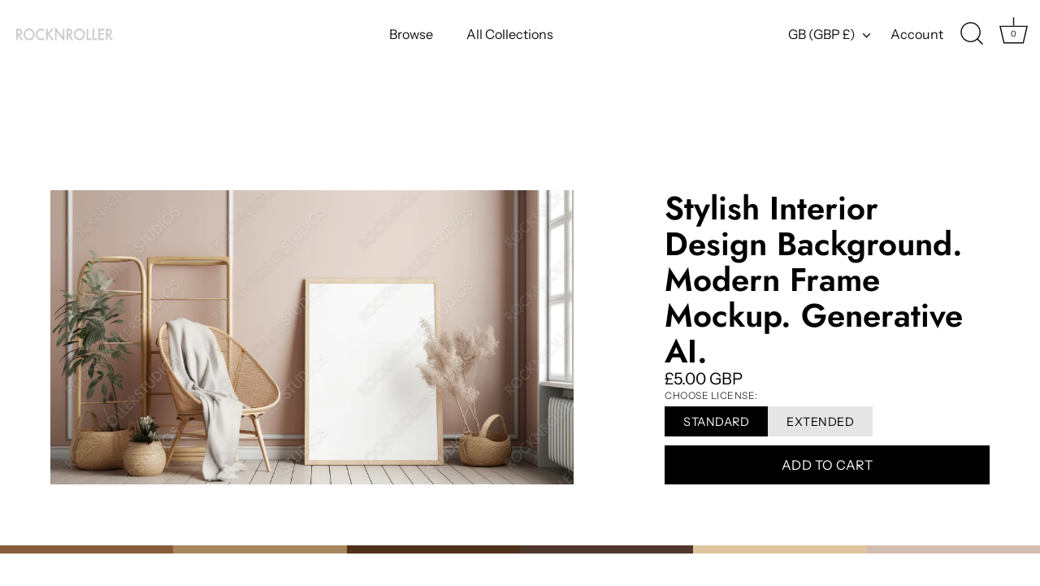

--- FILE ---
content_type: text/javascript
request_url: https://cdn.shopify.com/extensions/e86cf474-15d3-4132-b727-a3f1c0d72046/pixify-26/assets/embed-download-link.js?cb=d0ea396d
body_size: 2983
content:
(()=>{"use strict";var e,r,t,n,o;r={887:"Dawn",677:"Showcase"}[null===(e=null===Shopify||void 0===Shopify?void 0:Shopify.theme)||void 0===e?void 0:e.theme_store_id]||"unknown",t=function(e,r){var t={};for(var n in e)Object.prototype.hasOwnProperty.call(e,n)&&r.indexOf(n)<0&&(t[n]=e[n]);if(null!=e&&"function"==typeof Object.getOwnPropertySymbols){var o=0;for(n=Object.getOwnPropertySymbols(e);o<n.length;o++)r.indexOf(n[o])<0&&Object.prototype.propertyIsEnumerable.call(e,n[o])&&(t[n[o]]=e[n[o]])}return t},n=function(e,r){void 0===r&&(r={});var n=document.createElement(e),o=r.children,a=t(r,["children"]);return Object.entries(a).forEach((function(e){var r=e[0],t=e[1];"style"===r?Object.entries(t).forEach((function(e){var r=e[0],t=e[1];n.style[r]=t})):n[r]=t})),null==o||o.forEach((function(e){return n.append(e)})),n},o=function(){return o=Object.assign||function(e){for(var r,t=1,n=arguments.length;t<n;t++)for(var o in r=arguments[t])Object.prototype.hasOwnProperty.call(r,o)&&(e[o]=r[o]);return e},o.apply(this,arguments)},function(e){var t=null==e?void 0:e.getAttribute("data-embed-download-link");if(t)for(var a=window[t],i=n("a",o({target:"_blank"},a.link)),c=n("div",{className:"pi-account__shortcuts",children:[i]}),l={Dawn:[[".customer.order div, .customer.account div","append"]],Showcase:[["#customer_orders, .order-details-wrapper","before"]]}[r]||[],d=0;d<l.length;d++){var u=l[d],f=u[0],s=u[1],p=void 0===s?"before":s,v=document.querySelector(f);if(v){v[p](c);break}}}(document.querySelector("[data-embed-download-link]"))})();
//# sourceMappingURL=[data-uri]